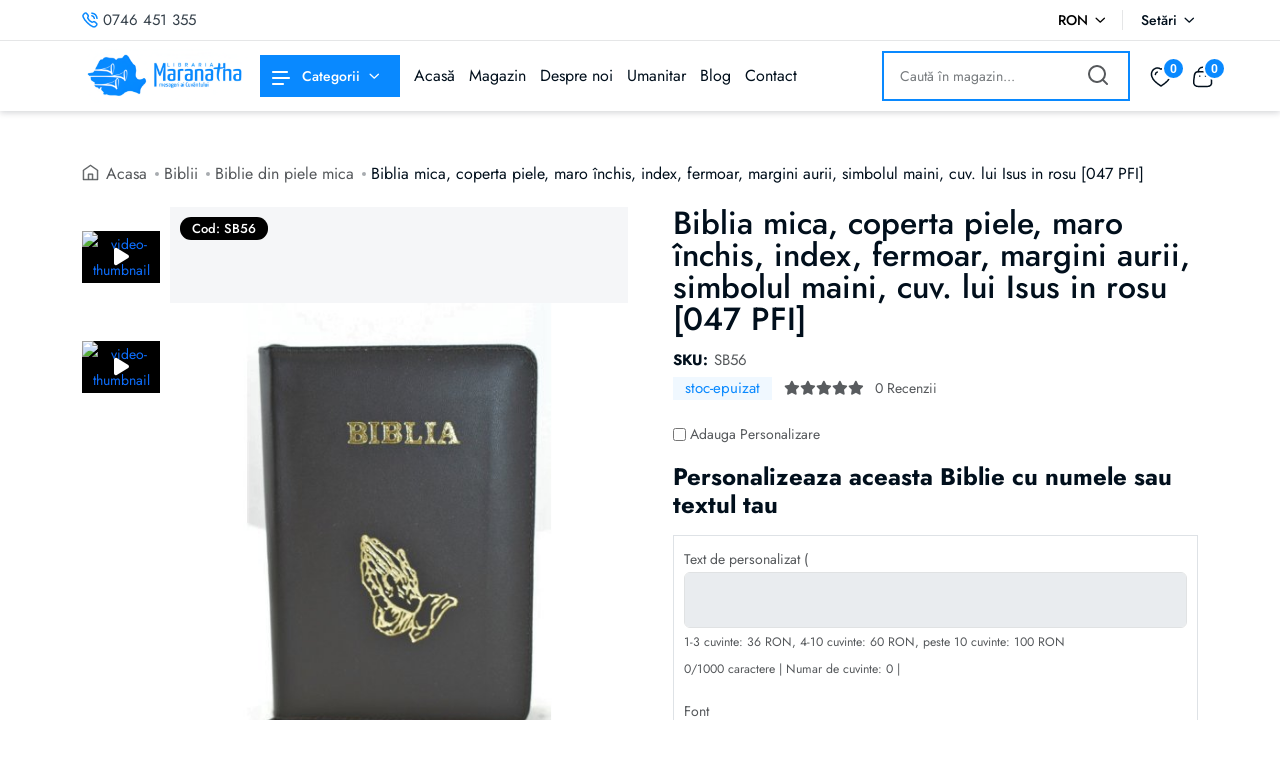

--- FILE ---
content_type: application/javascript; charset=UTF-8
request_url: https://www.librariamaranatha.ro/chunk-5IHKZOY2.js
body_size: 18899
content:
import{$ as u,$b as pt,$c as xt,A as b,Aa as Qe,B as P,Ba as f,Bb as rt,C as k,Ca as h,Da as Ge,Dc as K,Ea as Ze,F as We,Fa as T,G as ce,Ga as de,Ha as Ye,Hb as ot,I as qe,Ia as me,Ja as Y,K as O,Ka as F,L as a,N as C,O as H,P as pe,Pc as ft,Q as Ue,Qc as ht,Rc as Q,S as _,Sa as Je,Sc as Ce,Ta as Ke,Tc as gt,U as le,Ua as ue,Uc as vt,V as c,Va as Xe,Vc as Ct,W as se,Wb as at,Yb as ct,Z as r,Zc as W,_ as o,_b as V,aa as ee,ac as lt,ad as bt,ba as te,bc as st,bd as yt,c as je,cd as j,d as $,da as I,db as et,dc as fe,dd as St,e as ze,ea as y,eb as tt,ec as he,f as re,fa as d,fd as wt,g as A,ga as B,gc as ge,hc as dt,ic as mt,j as De,jc as q,k as X,kc as ve,l as L,la as E,lc as ut,ma as l,mc as ie,na as g,nc as _t,o as G,oa as w,qc as U,r as $e,s as Ae,sa as Pe,sb as it,sc as N,t as R,ta as ke,ua as Ee,ub as _e,v as Ne,vb as J,w as oe,wa as Z,wb as Te,x as ae,xa as M,yb as nt,z as x}from"./chunk-MFOPME7X.js";import{g as ne}from"./chunk-A43TDCY5.js";var Pt=(()=>{class t{static{this.\u0275fac=function(i){return new(i||t)}}static{this.\u0275cmp=H({type:t,selectors:[["app-order"]],standalone:!1,decls:110,vars:2,consts:[[3,"style_2"],["title","Track your order","subtitle","Track your order"],[1,"tp-order-area","pb-160"],[1,"container"],[1,"tp-order-inner"],[1,"row","gx-0"],[1,"col-lg-6"],["data-bg-color","#4F3D97",1,"tp-order-details",2,"background-color","rgb(79, 61, 151)"],[1,"tp-order-details-top","text-center","mb-70"],[1,"tp-order-details-icon"],["width","52","height","52","viewBox","0 0 52 52","fill","none","xmlns","http://www.w3.org/2000/svg"],["d","M46 26V51H6V26","stroke","currentColor","stroke-width","2","stroke-linecap","round","stroke-linejoin","round"],["d","M51 13.5H1V26H51V13.5Z","stroke","currentColor","stroke-width","2","stroke-linecap","round","stroke-linejoin","round"],["d","M26 51V13.5","stroke","currentColor","stroke-width","2","stroke-linecap","round","stroke-linejoin","round"],["d","M26 13.5H14.75C13.0924 13.5 11.5027 12.8415 10.3306 11.6694C9.15848 10.4973 8.5 8.9076 8.5 7.25C8.5 5.5924 9.15848 4.00269 10.3306 2.83058C11.5027 1.65848 13.0924 1 14.75 1C23.5 1 26 13.5 26 13.5Z","stroke","currentColor","stroke-width","2","stroke-linecap","round","stroke-linejoin","round"],["d","M26 13.5H37.25C38.9076 13.5 40.4973 12.8415 41.6694 11.6694C42.8415 10.4973 43.5 8.9076 43.5 7.25C43.5 5.5924 42.8415 4.00269 41.6694 2.83058C40.4973 1.65848 38.9076 1 37.25 1C28.5 1 26 13.5 26 13.5Z","stroke","currentColor","stroke-width","2","stroke-linecap","round","stroke-linejoin","round"],[1,"tp-order-details-content"],[1,"tp-order-details-title"],[1,"tp-order-details-item-wrapper"],[1,"row"],[1,"col-sm-6"],[1,"tp-order-details-item"],[1,"tp-order-info-wrapper"],[1,"tp-order-info-title"],[1,"tp-order-info-list"],[1,"tp-order-info-list-header"],[1,"tp-order-info-list-desc"],[1,"tp-order-info-list-subtotal"],[1,"tp-order-info-list-shipping"],[1,"tp-order-info-list-shipping-item","d-flex","flex-column","align-items-end"],["id","shipping_info","type","checkbox"],["for","shipping_info"],[1,"tp-order-info-list-total"],[3,"primary_style"]],template:function(i,n){i&1&&(u(0,"app-hope-header-two",0)(1,"app-breadcrumb-one",1),r(2,"section",2)(3,"div",3)(4,"div",4)(5,"div",5)(6,"div",6)(7,"div",7)(8,"div",8)(9,"div",9)(10,"span"),P(),r(11,"svg",10),u(12,"path",11)(13,"path",12)(14,"path",13)(15,"path",14)(16,"path",15),o()()(),k(),r(17,"div",16)(18,"h3",17),l(19,"Your Order Confirmed"),o(),r(20,"p"),l(21,"We will send you a shipping confirmation email as soon "),u(22,"br"),l(23," as your order ships"),o()()(),r(24,"div",18)(25,"div",19)(26,"div",20)(27,"div",21)(28,"h4"),l(29,"Order Date:"),o(),r(30,"p"),l(31,"April 10, 2023"),o()()(),r(32,"div",20)(33,"div",21)(34,"h4"),l(35,"Expected Delivery: "),o(),r(36,"p"),l(37,"April 16, 2023"),o()()(),r(38,"div",20)(39,"div",21)(40,"h4"),l(41,"Order Number:"),o(),r(42,"p"),l(43,"#9641"),o()()(),r(44,"div",20)(45,"div",21)(46,"h4"),l(47,"Payment Method:"),o(),r(48,"p"),l(49,"Credit Card"),o()()()()()()(),r(50,"div",6)(51,"div",22)(52,"h4",23),l(53,"Order Details"),o(),r(54,"div",24)(55,"ul")(56,"li",25)(57,"h4"),l(58,"Product"),o(),r(59,"h4"),l(60,"Total"),o()(),r(61,"li",26)(62,"p"),l(63,"Xiaomi Redmi Note 9 Global V. "),r(64,"span"),l(65," x 2"),o()(),r(66,"span"),l(67,"$274:00"),o()(),r(68,"li",26)(69,"p"),l(70,"Office Chair Multifun "),r(71,"span"),l(72," x 1"),o()(),r(73,"span"),l(74,"$74:00"),o()(),r(75,"li",26)(76,"p"),l(77,"Apple Watch Series 6 Stainless "),r(78,"span"),l(79," x 3"),o()(),r(80,"span"),l(81,"$362:00"),o()(),r(82,"li",26)(83,"p"),l(84,"Body Works Mens Collection "),r(85,"span"),l(86," x 1"),o()(),r(87,"span"),l(88,"$145:00"),o()(),r(89,"li",27)(90,"span"),l(91,"Subtotal"),o(),r(92,"span"),l(93,"$507.00"),o()(),r(94,"li",28)(95,"span"),l(96,"Shipping"),o(),r(97,"div",29)(98,"span"),u(99,"input",30),r(100,"label",31),l(101,"Flat rate: "),r(102,"span"),l(103,"$20.00"),o()()()()(),r(104,"li",32)(105,"span"),l(106,"Total"),o(),r(107,"span"),l(108,"$1,476.00"),o()()()()()()()()()(),u(109,"app-footer-one",33)),i&2&&(c("style_2",!0),a(109),c("primary_style",!0))},dependencies:[N,K,W],encapsulation:2})}}return t})();var kt=(()=>{class t{constructor(e,i,n){this.requests=e,this.platformId=i,this.transferState=n,this.countriesResponseSubject=new $(null),this.countriesResponse$=this.countriesResponseSubject.asObservable().pipe(X(p=>p!==null)),this.countiesResponseSubject=new $(null),this.countiesResponse$=this.countiesResponseSubject.asObservable().pipe(X(p=>p!==null)),this.billingLocalitiesResponseSubject=new $(null),this.billingLocalitiesResponse$=this.billingLocalitiesResponseSubject.asObservable().pipe(X(p=>p!==null)),this.deliveryLocalitiesResponseSubject=new $(null),this.deliveryLocalitiesResponse$=this.deliveryLocalitiesResponseSubject.asObservable().pipe(X(p=>p!==null)),this.carriersResponseSubject=new $(null),this.carriersResponse$=this.carriersResponseSubject.asObservable(),this.glsSubject=new $(null),this.gls$=this.glsSubject.asObservable(),this.carrierLocationsSubject=new $(null),this.carrierLocations$=this.carrierLocationsSubject.asObservable(),this.isBrowser=!1,this.isBrowser=ue(this.platformId)}getAllCarrierCountries(){let e="carrier-countries";if(this.transferState.hasKey(e)){let i=this.transferState.get(e,[]);return this.transferState.remove(e),this.countriesResponseSubject.next(i),re(i)}return this.requests.get("/carrier-countries/list").pipe(R(i=>{Xe(this.platformId)&&this.transferState.set(e,i),this.countriesResponseSubject.next(i)}),L(i=>(console.error("Error retrieving carrier countries:",i),this.countriesResponseSubject.next(null),A(()=>i))))}getAllCarrierCounties(){return this.requests.get("/carrier-countries/counties").pipe(R(e=>{let i=e.data?e.data:[];this.countiesResponseSubject.next(i)}),L(e=>(console.error("Error retrieving counties:",e),this.countiesResponseSubject.next(null),A(()=>e))))}getLocalitiesForCounty(e,i){return this.requests.post(`/carrier-countries/counties/${e}/localities`,{}).pipe(R(n=>{let p=n.localities?n.localities:[];i=="billing_address"?this.billingLocalitiesResponseSubject.next(p):this.deliveryLocalitiesResponseSubject.next(p)}),L(n=>(console.error("Error retrieving localities:",n),i=="billing_address"?this.billingLocalitiesResponseSubject.next(null):this.deliveryLocalitiesResponseSubject.next(null),A(()=>n))))}getCarriers(e,i,n,p){let m={products:i,payment_method:n,productsTotalPrice:p};return this.requests.post(`/carrier-countries/${e}/carriers`,m).pipe(R(v=>{this.carriersResponseSubject.next(v)}),L(v=>(console.error("Error retrieving carrier countries:",v),this.carriersResponseSubject.next(null),A(()=>v))))}testGlsFunctionality(){return this.isBrowser?this.requests.getBlob("/mygls/print-labels").pipe(R(e=>{let i=URL.createObjectURL(e);window.open(i);let n=document.createElement("a");n.href=i,n.download="label.pdf",n.click(),this.glsSubject.next(e)}),L(e=>(console.error("Error testing GLS functionality:",e),this.glsSubject.next(null),A(()=>e)))):A(()=>new Error("GLS test not supported on server."))}getCarrierLocations(e,i){return this.requests.get(`/carriers/${e}/countries/${i}/locations`,{params:{carrier_id:e,country_id:i}}).pipe(R(n=>{this.carrierLocationsSubject.next(n)}),L(n=>(console.error("Error retrieving carrier locations:",n),this.carrierLocationsSubject.next(null),A(()=>n))))}static{this.\u0275fac=function(i){return new(i||t)(ae(fe),ae(ce),ae(qe))}}static{this.\u0275prov=Ne({token:t,factory:t.\u0275fac,providedIn:"root"})}}return t})();var Et=(()=>{class t{constructor(e){this.el=e,this.regex=/^\d*$/}onInputChange(e){let i=this.el.nativeElement,n=i.value;this.regex.test(n)||(i.value=n.slice(0,-1),i.dispatchEvent(new Event("input")))}static{this.\u0275fac=function(i){return new(i||t)(C(We))}}static{this.\u0275dir=Ue({type:t,selectors:[["","inputInteger",""]],hostBindings:function(i,n){i&1&&y("input",function(m){return n.onInputChange(m)})}})}}return t})();var Se=t=>["/",t];function At(t,s){t&1&&(r(0,"div",9)(1,"h3"),l(2),f(3,"translate"),o(),r(4,"a",10),l(5),f(6,"translate"),o()()),t&2&&(a(2),g(h(3,2,"NO_ITEMS_FOUND")),a(3),g(h(6,4,"CONTINUE_SHOPPING")))}function Nt(t,s){if(t&1&&(r(0,"a",56),u(1,"img",57),o()),t&2){let e=d().$implicit;c("routerLink",M(4,Se,e.url_path)),a(),c("src",e.thumbnail_url,O)("alt",e.name)("title",e.name)}}function Wt(t,s){if(t&1&&u(0,"img",57),t&2){let e=d().$implicit;c("src",e.thumbnail_url,O)("alt",e.name)("title",e.name)}}function qt(t,s){if(t&1&&(r(0,"a",58),l(1),o()),t&2){let e=d().$implicit;c("routerLink",M(2,Se,e.url_path)),a(),g(e.name)}}function Ut(t,s){if(t&1&&(r(0,"span",59),l(1),o()),t&2){let e=d().$implicit;a(),g(e.name)}}function Qt(t,s){t&1&&(r(0,"span"),l(1,";"),o())}function Gt(t,s){if(t&1&&(r(0,"span"),u(1,"app-dynamic-form-builder",63),_(2,Qt,2,0,"span",41),o()),t&2){let e=s.$implicit,i=s.index,n=d(2).$implicit,p=d().$implicit;a(),c("field",e)("canBeCompleted",!1)("edit",!1)("column",p),a(),c("ngIf",i<n.children.length-1)}}function Zt(t,s){if(t&1&&(r(0,"span"),l(1," ("),u(2,"app-dynamic-form-builder",62),l(3,"; "),_(4,Gt,3,5,"span",17),l(5,"); "),o()),t&2){let e=d().$implicit,i=d().$implicit;a(2),c("field",e)("edit",!1)("canBeCompleted",!1)("column",i),a(2),c("ngForOf",e.children)}}function Yt(t,s){if(t&1&&(r(0,"span"),u(1,"app-dynamic-form-builder",62),l(2,"; "),o()),t&2){let e=d().$implicit,i=d().$implicit;a(),c("field",e)("edit",!1)("canBeCompleted",!1)("column",i)}}function Jt(t,s){if(t&1&&(r(0,"span"),_(1,Zt,6,5,"span",41)(2,Yt,3,4,"span",41),o()),t&2){let e=s.$implicit;a(),c("ngIf",e.hasMultipleInputs),a(),c("ngIf",!e.hasMultipleInputs)}}function Kt(t,s){if(t&1&&(r(0,"span"),_(1,Jt,3,2,"span",17),o()),t&2){let e=s.$implicit,i=d(7);a(),c("ngForOf",i.getFilteredInputs(e.inputs))}}function Xt(t,s){if(t&1&&(r(0,"span"),_(1,Kt,2,1,"span",17),o()),t&2){let e=s.$implicit;a(),c("ngForOf",e.columns)}}function ei(t,s){if(t&1&&(r(0,"span"),_(1,Xt,2,1,"span",17),o()),t&2){let e=s.$implicit;a(),c("ngForOf",e.rows)}}function ti(t,s){if(t&1&&(r(0,"span"),l(1," ( "),_(2,ei,2,1,"span",17),l(3," ) "),o()),t&2){let e=d(2).$implicit;a(2),c("ngForOf",e.personalization_form.sections)}}function ii(t,s){if(t&1){let e=I();r(0,"div",60)(1,"button",61),y("click",function(){x(e);let n=d().$implicit,p=d(2);return b(p.openModal(n))}),l(2),f(3,"translate"),o(),_(4,ti,4,1,"span",41),o()}if(t&2){let e=d().$implicit;a(2),g(h(3,2,"PERSONALIZATION")),a(2),c("ngIf",e.has_personalization)}}function ni(t,s){if(t&1&&(r(0,"div",64),l(1),o()),t&2){let e=d().$implicit;a(),w(" ",e.errorMessage," ")}}function ri(t,s){if(t&1&&(r(0,"span"),l(1),f(2,"currencyConvert"),o()),t&2){let e=d().$implicit;a(),g(h(2,1,e.special_price))}}function oi(t,s){if(t&1&&(r(0,"span"),l(1),f(2,"currencyConvert"),o()),t&2){let e=d().$implicit;a(),g(h(2,1,e.selling_price))}}function ai(t,s){if(t&1&&(r(0,"div",65),l(1),f(2,"currencyConvert"),o()),t&2){let e=d().$implicit;a(),w(" + ",h(2,1,e.personalization_price)," personalizare ")}}function ci(t,s){if(t&1){let e=I();r(0,"tr")(1,"td",34),_(2,Nt,2,6,"a",35)(3,Wt,1,3,"ng-template",null,0,T),o(),r(5,"td",36),_(6,qt,2,4,"a",37)(7,Ut,2,1,"ng-template",null,1,T)(9,ii,5,4,"div",38)(10,ni,2,1,"div",39),o(),r(11,"td",40),_(12,ri,3,3,"span",41)(13,oi,3,3,"span",41)(14,ai,3,3,"div",42),o(),r(15,"td",43)(16,"div",44)(17,"span",45),y("click",function(){let n=x(e),p=n.$implicit,m=n.index,v=d(2);return b(v.decrementQuantity(p,m))}),P(),r(18,"svg",46),u(19,"path",47),o()(),k(),r(20,"input",48),Ee("ngModelChange",function(n){let p=x(e).$implicit;return ke(p.orderQuantity,n)||(p.orderQuantity=n),b(n)}),y("blur",function(){let n=x(e).$implicit,p=d(2);return b(p.onQuantityBlur(n))})("ngModelChange",function(){let n=x(e),p=n.$implicit,m=n.index,v=d(2);return b(v.verifyQuantity(p,m))}),o(),r(21,"span",49),y("click",function(){let n=x(e),p=n.$implicit,m=n.index,v=d(2);return b(v.incrementQuantity(p,m))}),P(),r(22,"svg",50),u(23,"path",51)(24,"path",52),o()()()(),k(),r(25,"td",53)(26,"button",54),y("click",function(){let n=x(e),p=n.$implicit,m=n.index,v=d(2);return b(v.removeCartProduct(p,m))}),P(),r(27,"svg",50),u(28,"path",55),o(),l(29,"\xA0 "),k(),r(30,"span"),l(31),f(32,"translate"),o()()()()}if(t&2){let e=s.$implicit,i=E(4),n=E(8);a(2),c("ngIf",e.url_path)("ngIfElse",i),a(4),c("ngIf",e.url_path)("ngIfElse",n),a(3),c("ngIf",e.personalization_form),a(),c("ngIf",e.errorMessage),a(2),c("ngIf",e.special_price>0||e.special_price!=null),a(),c("ngIf",e.special_price==0||e.special_price==null),a(),c("ngIf",e.personalization_price),a(6),c("value",e.orderQuantity),Pe("ngModel",e.orderQuantity),a(11),g(h(32,12,"REMOVE"))}}function pi(t,s){if(t&1&&(r(0,"a",56),u(1,"img",85),o()),t&2){let e=d().$implicit;c("routerLink",M(4,Se,e.url_path)),a(),c("src",e.thumbnail_url,O)("alt",e.name)("title",e.name)}}function li(t,s){if(t&1&&u(0,"img",85),t&2){let e=d().$implicit;c("src",e.thumbnail_url,O)("alt",e.name)("title",e.name)}}function si(t,s){if(t&1&&(r(0,"a",58),l(1),o()),t&2){let e=d().$implicit;c("routerLink",M(2,Se,e.url_path)),a(),g(e.name)}}function di(t,s){if(t&1&&(r(0,"span",59),l(1),o()),t&2){let e=d().$implicit;a(),g(e.name)}}function mi(t,s){t&1&&(r(0,"span"),l(1,";"),o())}function ui(t,s){if(t&1&&(r(0,"span"),u(1,"app-dynamic-form-builder",63),_(2,mi,2,0,"span",41),o()),t&2){let e=s.$implicit,i=s.index,n=d(2).$implicit,p=d().$implicit;a(),c("field",e)("canBeCompleted",!1)("edit",!1)("column",p),a(),c("ngIf",i<n.children.length-1)}}function _i(t,s){if(t&1&&(r(0,"span"),l(1," ("),u(2,"app-dynamic-form-builder",62),l(3,"; "),_(4,ui,3,5,"span",17),l(5,"); "),o()),t&2){let e=d().$implicit,i=d().$implicit;a(2),c("field",e)("edit",!1)("canBeCompleted",!1)("column",i),a(2),c("ngForOf",e.children)}}function fi(t,s){if(t&1&&(r(0,"span"),u(1,"app-dynamic-form-builder",62),l(2,"; "),o()),t&2){let e=d().$implicit,i=d().$implicit;a(),c("field",e)("edit",!1)("canBeCompleted",!1)("column",i)}}function hi(t,s){if(t&1&&(r(0,"span"),_(1,_i,6,5,"span",41)(2,fi,3,4,"span",41),o()),t&2){let e=s.$implicit;a(),c("ngIf",e.hasMultipleInputs),a(),c("ngIf",!e.hasMultipleInputs)}}function gi(t,s){if(t&1&&(r(0,"span"),_(1,hi,3,2,"span",17),o()),t&2){let e=s.$implicit,i=d(7);a(),c("ngForOf",i.getFilteredInputs(e.inputs))}}function vi(t,s){if(t&1&&(r(0,"span"),_(1,gi,2,1,"span",17),o()),t&2){let e=s.$implicit;a(),c("ngForOf",e.columns)}}function Ci(t,s){if(t&1&&(r(0,"span"),_(1,vi,2,1,"span",17),o()),t&2){let e=s.$implicit;a(),c("ngForOf",e.rows)}}function xi(t,s){if(t&1&&(r(0,"div",89)(1,"small"),_(2,Ci,2,1,"span",17),o()()),t&2){let e=d(2).$implicit;a(2),c("ngForOf",e.personalization_form.sections)}}function bi(t,s){if(t&1){let e=I();r(0,"div",86)(1,"button",87),y("click",function(){x(e);let n=d().$implicit,p=d(2);return b(p.openModal(n))}),l(2),f(3,"translate"),o(),_(4,xi,3,1,"div",88),o()}if(t&2){let e=d().$implicit;a(2),g(h(3,2,"PERSONALIZATION")),a(2),c("ngIf",e.has_personalization)}}function yi(t,s){if(t&1&&(r(0,"div",90),l(1),o()),t&2){let e=d().$implicit;a(),w(" ",e.errorMessage," ")}}function Si(t,s){if(t&1&&(r(0,"span"),l(1),f(2,"currencyConvert"),o()),t&2){let e=d().$implicit;a(),g(h(2,1,e.special_price))}}function wi(t,s){if(t&1&&(r(0,"span"),l(1),f(2,"currencyConvert"),o()),t&2){let e=d().$implicit;a(),g(h(2,1,e.selling_price))}}function Ii(t,s){if(t&1&&(r(0,"div",65),l(1),f(2,"currencyConvert"),o()),t&2){let e=d().$implicit;a(),w(" + ",h(2,1,e.personalization_price)," personalizare ")}}function Pi(t,s){if(t&1){let e=I();r(0,"div",66)(1,"div",67)(2,"div",11)(3,"div",68),_(4,pi,2,6,"a",35)(5,li,1,3,"ng-template",null,0,T),o(),r(7,"div",69)(8,"div",70)(9,"h6",71),_(10,si,2,4,"a",37)(11,di,2,1,"ng-template",null,1,T)(13,bi,5,4,"div",72)(14,yi,2,1,"div",73),o()()(),r(15,"div",74)(16,"div",75)(17,"button",76),y("click",function(){let n=x(e),p=n.$implicit,m=n.index,v=d(2);return b(v.removeCartProduct(p,m))}),P(),r(18,"svg",50),u(19,"path",55),o()()()()(),k(),r(20,"div",77)(21,"div",68)(22,"div",78)(23,"div"),l(24),f(25,"translate"),o(),r(26,"div",79)(27,"span",80),y("click",function(){let n=x(e),p=n.$implicit,m=n.index,v=d(2);return b(v.decrementQuantity(p,m))}),P(),r(28,"svg",46),u(29,"path",47),o()(),k(),r(30,"input",81),Ee("ngModelChange",function(n){let p=x(e).$implicit;return ke(p.orderQuantity,n)||(p.orderQuantity=n),b(n)}),y("blur",function(){let n=x(e).$implicit,p=d(2);return b(p.onQuantityBlur(n))})("ngModelChange",function(){let n=x(e),p=n.$implicit,m=n.index,v=d(2);return b(v.verifyQuantity(p,m))}),o(),r(31,"span",82),y("click",function(){let n=x(e),p=n.$implicit,m=n.index,v=d(2);return b(v.incrementQuantity(p,m))}),P(),r(32,"svg",50),u(33,"path",51)(34,"path",52),o()()()()(),k(),r(35,"div",83)(36,"div",84)(37,"div"),l(38),f(39,"translate"),_(40,Si,3,3,"span",41)(41,wi,3,3,"span",41)(42,Ii,3,3,"div",42),o()()()()()()}if(t&2){let e=s.$implicit,i=E(6),n=E(12);a(4),c("ngIf",e.url_path)("ngIfElse",i),a(6),c("ngIf",e.url_path)("ngIfElse",n),a(3),c("ngIf",e.personalization_form),a(),c("ngIf",e.errorMessage),a(10),w(" ",h(25,13,"QUANTITY")," "),a(6),c("value",e.orderQuantity),Pe("ngModel",e.orderQuantity),a(8),w(" ",h(39,15,"PRICE"),":\xA0 "),a(2),c("ngIf",e.special_price>0||e.special_price!=null),a(),c("ngIf",e.special_price==0||e.special_price==null),a(),c("ngIf",e.personalization_price)}}function ki(t,s){if(t&1){let e=I();r(0,"button",99),y("click",function(){x(e);let n=d(3);return b(n.toggleHumanitarianText())}),l(1),o()}if(t&2){let e=d(3);a(),w(" ",e.isHumanitarianTextExpanded?"Vezi mai putin...":"Vezi mai mult..."," ")}}function Ei(t,s){if(t&1&&(r(0,"div",11)(1,"div",91)(2,"div",92)(3,"div",93)(4,"div",94),u(5,"img",95),o(),r(6,"div",96)(7,"h5",97),l(8),o(),r(9,"p"),l(10),f(11,"slice"),o(),_(12,ki,2,1,"button",98),o()()()()()),t&2){let e=d(2);a(5),c("src",e.humanitarianCase.thumbnail,O),le("alt",(e.humanitarianCase==null?null:e.humanitarianCase.case_title)||(e.humanitarianCase==null?null:e.humanitarianCase.beneficiary_name)||"Caz umanitar"),a(3),g(e.humanitarianCase.case_title),a(2),w(" ",!e.isHumanitarianTextExpanded&&((e.humanitarianCase.cart_short_summary==null?null:e.humanitarianCase.cart_short_summary.length)||0)>250?Ze(11,5,e.humanitarianCase.cart_short_summary,0,250)+"...":e.humanitarianCase.cart_short_summary," "),a(2),c("ngIf",((e.humanitarianCase.cart_short_summary==null?null:e.humanitarianCase.cart_short_summary.length)||0)>250)}}function Ti(t,s){if(t&1){let e=I();r(0,"div",106)(1,"input",107),y("change",function(){let n=x(e).$implicit,p=d(3);return b(p.onCarrierChange(n))}),o(),r(2,"label",108),l(3),r(4,"span"),l(5),f(6,"currencyConvert"),o()()()}if(t&2){let e=s.$implicit,i=s.index;a(),c("id","shipping_"+i),a(),c("for","shipping_"+i),a(),w(" ",e.name,": "),a(2),g(h(6,4,e.price.toFixed(2)))}}function Oi(t,s){if(t&1&&(r(0,"div",100)(1,"h4",101),l(2),f(3,"translate"),o(),r(4,"div",102),_(5,Ti,7,6,"div",103),o(),r(6,"div",104),u(7,"i",105),l(8," Preturi estimative in functie de ultima adresa de livrare. "),o()()),t&2){let e=d(2);a(2),g(h(3,2,"SHIPPING")),a(3),c("ngForOf",e.carriers)}}function Mi(t,s){if(t&1){let e=I();r(0,"div",11)(1,"div",12)(2,"div",13)(3,"table")(4,"thead")(5,"tr")(6,"th",14),l(7),f(8,"translate"),o(),r(9,"th",15),l(10),f(11,"translate"),o(),r(12,"th",16),l(13),f(14,"translate"),o(),u(15,"th"),o()(),r(16,"tbody"),_(17,ci,33,14,"tr",17),o()()(),r(18,"div",18),_(19,Pi,43,17,"div",19),o(),r(20,"div",20)(21,"div",21)(22,"div",22)(23,"div",23)(24,"button",24),y("click",function(){x(e);let n=d();return b(n.cartService.clear_cart())}),l(25),f(26,"translate"),o()()()()(),_(27,Ei,13,9,"div",7),o(),r(28,"div",25)(29,"div",26)(30,"div",27)(31,"span",28),l(32),f(33,"translate"),o(),r(34,"span",29),l(35),f(36,"currencyConvert"),o()(),_(37,Oi,9,4,"div",30),r(38,"div",31)(39,"span"),l(40),f(41,"translate"),o(),r(42,"span"),l(43),o()(),r(44,"div",32)(45,"a",33),l(46),f(47,"translate"),o()()()()()}if(t&2){let e=d();a(7),g(h(8,13,"PRODUCT")),a(3),g(h(11,15,"PRICE")),a(3),g(h(14,17,"QUANTITY")),a(4),c("ngForOf",e.cartService.getCartProducts()),a(2),c("ngForOf",e.cartService.getCartProducts()),a(6),g(h(26,19,"CLEAR_CART")),a(2),c("ngIf",!e.loadingHumanitarianCase&&e.humanitarianCase&&e.humanitarianCase.show_in_cart),a(5),g(h(33,21,"SUBTOTAL")),a(3),w(" ",h(36,23,e.cartService.totalPriceQuantity().total)," "),a(2),c("ngIf",e.carriers.length>0),a(3),g(h(41,25,"TOTAL")),a(3),w(" ",e.getCartTotalLabel()," "),a(3),g(h(47,27,"PROCEED_TO_CHECKOUT"))}}var Tt=(()=>{class t{constructor(e,i,n,p,m,v,S,D,Ie,Rt,Bt,Vt){this.cartService=e,this.modalService=i,this.requestsService=n,this.translatePipe=p,this.authService=m,this.carrierCountryService=v,this.localStorageService=S,this.cdr=D,this.gtm=Ie,this.currencyService=Rt,this.fbPixel=Bt,this.humanitarianCaseService=Vt,this.couponCode="",this.shipCost=0,this.client=null,this.deliveryAddresses=[],this.carriers=[],this.partialClientOrder={country:{id:null,name:""},payment_method:"",carriers:[],selected_carrier:{id:null,name:"",shippingCost:null}},this.humanitarianCase=null,this.loadingHumanitarianCase=!1,this.isHumanitarianTextExpanded=!1,this.destroy$=new je}ngOnInit(){return ne(this,null,function*(){let i=this.cartService.getCartProducts().map(S=>{let D=(S.special_price?+S.special_price:+S.selling_price)+(S.personalization_price?+S.personalization_price:0);return{item_id:String(S.id),item_name:S.name,item_category:S.category,item_category2:S.subcategory,price:this.currencyService.convert(D),quantity:S.orderQuantity??1}}),n=this.cartService.totalPriceQuantity().total,p=this.currencyService.convert(n);this.gtm.ecommerceEvent("view_cart",{currency:this.currencyService.activeCurrency||"RON",value:p,items:i});let m=i.map(S=>({id:String(S.item_id),quantity:Number(S.quantity||1),item_price:Number(S.price||0)}));this.fbPixel.trackCustom("ViewCart",{content_ids:m.map(S=>S.id),contents:m,value:p,currency:this.currencyService.activeCurrency||"RON",content_type:"product"});let v=yield this.checkProductStock();v&&v.length!=0&&this.showProductsOutOfStock(v),De([this.authService.client$]).pipe(Ae(this.destroy$),R(([S])=>{S&&this.loadCarriersFromClientData(S)}),L(S=>(console.error("[PROFILE] Error fetching profile:",S),ze))).subscribe(),this.loadHumanitarianCase()})}formatRon(e){return`${this.currencyService.convert(e,"RON","RON").toFixed(2)} LEI`}formatAmountWithRon(e){let i=this.currencyService.activeCurrency||"RON",n=this.currencyService.convert(e,"RON",i),p=i==="RON"?`${n.toFixed(2)} LEI`:`${n.toFixed(2)} ${i}`,m=this.formatRon(e);return i==="RON"?m:`${p} (${m})`}getCartTotalLabel(){let i=this.cartService.totalPriceQuantity().total+(this.shipCost||0);return this.formatAmountWithRon(i)}loadHumanitarianCase(){this.loadingHumanitarianCase=!0,this.humanitarianCaseService.getFirstActiveHumanitarianCase().subscribe({next:e=>{e?.data&&(this.humanitarianCase=e.data),this.loadingHumanitarianCase=!1,this.cdr.detectChanges()},error:e=>{this.loadingHumanitarianCase=!1,this.cdr.detectChanges(),console.error("Humanitarian error:",e)}})}toggleHumanitarianText(){this.isHumanitarianTextExpanded=!this.isHumanitarianTextExpanded}loadCarriersFromClientData(e){if(!e){console.log("[PROFILE] Missing client, skipping.");return}this.client=e;let i=this.client?.addresses??[];if(this.deliveryAddresses=i.filter(n=>n.address_type==="delivery")||[],this.deliveryAddresses.length>0){this.deliveryAddresses.sort((D,Ie)=>Ie.id-D.id);let n=this.deliveryAddresses[0],m=this.cartService.getCartProducts().map(D=>({product_id:D.id,required_quantity:D.orderQuantity})),S=(n.country||"").toLowerCase()==="romania"?"Ramburs":"Card";this.partialClientOrder={country:{id:n.country_id,name:n.country},payment_method:S,carriers:[],selected_carrier:{id:null,name:"",shippingCost:null}},this.savePartialOrder(),this.getCarriers(n.country_id,m,S,this.cartService.totalPriceQuantity().total)}}savePartialOrder(){this.cartService.setPartialOrder(this.partialClientOrder)}getCarriers(e,i,n,p){this.carrierCountryService.getCarriers(e,i,n,p).subscribe(m=>{m&&(this.carriers=m.data.carriers,this.partialClientOrder.carriers=this.carriers,this.savePartialOrder())})}handleCouponSubmit(){console.log(this.couponCode),this.couponCode&&(this.couponCode="")}handleShippingCost(e){e==="free"?this.shipCost=0:this.shipCost=e}getFilteredInputs(e){return e?e.filter(i=>this.hasValueOrValidChildren(i)):[]}hasValueOrValidChildren(e){return e.value!==null&&e.value!==void 0?!0:e.children&&Array.isArray(e.children)?e.children.some(i=>this.hasValueOrValidChildren(i)):!1}openModal(e){let i={title:"Personalizare",personalization_form:JSON.parse(JSON.stringify(e.personalization_form)),product:JSON.parse(JSON.stringify(e))},n=this.modalService.openModal(j,i);n&&n.instance.onClose.pipe(G(1)).subscribe(p=>{this.modalService.emitModalResponse(p),p&&(e.personalization_form=p.personalization_form,e.personalization_required?e.has_personalization=!0:e.has_personalization=p.has_personalization,e.has_personalization?e.personalization_price=this.calculatePersonalizationPrice(e.personalization_form):e.personalization_price=0,this.cartService.persistCart())})}verifyQuantity(e,i){this.cartService.verifyQuantity(e,i),this.checkProductErrors(e)}onQuantityBlur(e){e.orderQuantity||(e.orderQuantity=1,this.checkProductErrors(e))}checkProductStock(){return new Promise(e=>{let i=this.cartService.getCartProducts(),n=[];i.forEach(p=>{p.errorMessage=null,p.errorObject=null;let m=n.find(v=>v.id==p.id);m?m.requested_quantity+=p.orderQuantity:n.push({id:p.id,requested_quantity:p.orderQuantity})}),this.requestsService.post("/client-order/check-products-stock",{items:n}).subscribe(p=>{e(p)},p=>{console.log(p),e(null)})})}showProductsOutOfStock(e){let i=this.cartService.getCartProducts();e.forEach(n=>{i.filter(m=>m.id==n.id).forEach(m=>{n.available_stock==0?m.errorMessage=this.translatePipe.transform("NO_QTY_AVAILABLE"):(m.errorMessage=`${this.translatePipe.transform("NR_PROD_AVAILABLE")} ${n.available_stock} ${this.translatePipe.transform("PIECES")}`,m.orderQuantity=n.available_stock,this.cartService.persistCart()),m.errorObject=n})}),this.localStorageService.setItem("cart_products",JSON.stringify(i))}checkProductErrors(e){e.errorObject&&(e.errorObject.available_stock<e.orderQuantity?e.errorMessage=`${this.translatePipe.transform("NR_PROD_AVAILABLE")} ${e.errorObject.available_stock} ${this.translatePipe.transform("PIECES")}`:e.errorMessage=null),this.cartService.storeInLocalStorage()}incrementQuantity(e,i){return ne(this,null,function*(){this.cartService.quantityIncrement(e,i);let n=yield this.checkProductStock();n&&n.length!==0&&this.showProductsOutOfStock(n),this.client&&this.loadCarriersFromClientData(this.client)})}decrementQuantity(e,i){return ne(this,null,function*(){this.cartService.quantityDecrement(e,i);let n=yield this.checkProductStock();n&&n.length!==0&&this.showProductsOutOfStock(n),this.client&&this.loadCarriersFromClientData(this.client)})}removeCartProduct(e,i){this.cartService.removeCartProduct(e,i),this.checkProductErrors(e),this.client&&this.loadCarriersFromClientData(this.client)}onCarrierChange(e){this.shipCost=e.price,this.partialClientOrder.selected_carrier={id:e.id,name:e.name,shippingCost:e.price},this.savePartialOrder()}ngOnDestroy(){this.destroy$.next(),this.destroy$.complete()}calculatePersonalizationPrice(e){let i=0;return e.sections.forEach(n=>{n.rows.forEach(p=>{p.columns.forEach(m=>{m.inputs.forEach(v=>{v.additionalCost!=null&&(i+=v.additionalCost)})})})}),i}static{this.\u0275fac=function(i){return new(i||t)(C(q),C(Q),C(fe),C(V),C(st),C(kt),C(pt),C(de),C(ge),C(dt),C(mt),C(ht))}}static{this.\u0275cmp=H({type:t,selectors:[["app-hope-cart"]],standalone:!1,decls:9,vars:11,consts:[["noSlugCartImgLink",""],["noSlugCartTitleLink",""],[3,"style_2"],[3,"title","subtitle","breadcrumbUp"],[1,"tp-cart-area","pb-40"],[1,"container"],["class","text-center pt-25",4,"ngIf"],["class","row",4,"ngIf"],[3,"primary_style"],[1,"text-center","pt-25"],["routerLink","/biblii.html",1,"tp-cart-checkout-btn","mt-20",2,"display","inline-block"],[1,"row"],[1,"col-xl-9","col-lg-8"],[1,"tp-cart-list","mb-25","mr-30","d-xl-block","d-none"],["colspan","2",1,"tp-cart-header-product"],[1,"tp-cart-header-price"],[1,"tp-cart-header-quantity"],[4,"ngFor","ngForOf"],[1,"tp-cart-list","mb-25","d-xl-none","d-lg-block"],["class","card mb-3 shadow-sm border-0",4,"ngFor","ngForOf"],[1,"tp-cart-bottom","mr-30"],[1,"row","align-items-end"],[1,"col-xl-12","col-md-4"],[1,"tp-cart-update","text-md-end"],["type","button",1,"tp-cart-update-btn",3,"click"],[1,"col-xl-3","col-lg-4","col-md-6"],[1,"hope-tp-cart-checkout-wrapper"],[1,"tp-cart-checkout-top","d-flex","align-items-center","justify-content-between"],[1,"tp-cart-checkout-top-title"],[1,"tp-cart-checkout-top-price"],["class","tp-cart-checkout-shipping",4,"ngIf"],[1,"tp-cart-checkout-total","d-flex","align-items-center","justify-content-between"],[1,"tp-cart-checkout-proceed"],["routerLink","/pages/checkout",1,"tp-cart-checkout-btn","w-100","text-center","checkout-button"],[1,"tp-cart-img"],["style","background-color: #F2F3F5; display: block;",3,"routerLink",4,"ngIf","ngIfElse"],[1,"tp-cart-title"],["style","display: block; text-align:start;",3,"routerLink",4,"ngIf","ngIfElse"],["style","margin-left: 20px; max-width: 90%","class","truncate-multiple-rows-cart",4,"ngIf"],["class","alert alert-danger mt-2 px-2 py-1 me-3","style","margin-left: 20px;",4,"ngIf"],[1,"tp-cart-price"],[4,"ngIf"],["class","text-primary",4,"ngIf"],[1,"tp-cart-quantity"],[1,"tp-product-quantity","mt-10","mb-10"],[1,"tp-cart-minus",3,"click"],["width","10","height","2","viewBox","0 0 10 2","fill","none","xmlns","http://www.w3.org/2000/svg"],["d","M1 1H9","stroke","currentColor","stroke-width","1.5","stroke-linecap","round","stroke-linejoin","round"],["type","text","inputInteger","",1,"tp-cart-input",3,"ngModelChange","blur","value","ngModel"],[1,"tp-cart-plus",3,"click"],["width","10","height","10","viewBox","0 0 10 10","fill","none","xmlns","http://www.w3.org/2000/svg"],["d","M5 1V9","stroke","currentColor","stroke-width","1.5","stroke-linecap","round","stroke-linejoin","round"],["d","M1 5H9","stroke","currentColor","stroke-width","1.5","stroke-linecap","round","stroke-linejoin","round"],[1,"tp-cart-action"],[1,"tp-cart-action-btn",3,"click"],["fill-rule","evenodd","clip-rule","evenodd","d","M9.53033 1.53033C9.82322 1.23744 9.82322 0.762563 9.53033 0.46967C9.23744 0.176777 8.76256 0.176777 8.46967 0.46967L5 3.93934L1.53033 0.46967C1.23744 0.176777 0.762563 0.176777 0.46967 0.46967C0.176777 0.762563 0.176777 1.23744 0.46967 1.53033L3.93934 5L0.46967 8.46967C0.176777 8.76256 0.176777 9.23744 0.46967 9.53033C0.762563 9.82322 1.23744 9.82322 1.53033 9.53033L5 6.06066L8.46967 9.53033C8.76256 9.82322 9.23744 9.82322 9.53033 9.53033C9.82322 9.23744 9.82322 8.76256 9.53033 8.46967L6.06066 5L9.53033 1.53033Z","fill","currentColor"],[2,"background-color","#F2F3F5","display","block",3,"routerLink"],["loading","lazy",3,"src","alt","title"],[2,"display","block","text-align","start",3,"routerLink"],[2,"display","block","text-align","start"],[1,"truncate-multiple-rows-cart",2,"margin-left","20px","max-width","90%"],["type","button",1,"tp-cart-update-btn",2,"padding","0px 8px","font-size","14px",3,"click"],[3,"field","edit","canBeCompleted","column"],[3,"field","canBeCompleted","edit","column"],[1,"alert","alert-danger","mt-2","px-2","py-1","me-3",2,"margin-left","20px"],[1,"text-primary"],[1,"card","mb-3","shadow-sm","border-0"],[1,"card-body"],[1,"col-3"],[1,"col-8"],[1,"d-flex","align-items-center","h-100"],[1,"card-title","w-100"],["style","max-width: 90%","class","truncate-multiple-rows-cart mt-2",4,"ngIf"],["class","alert alert-danger mt-2 px-2 py-1 me-3",4,"ngIf"],[1,"col-1"],[1,"text-end"],[1,"tp-cart-action-btn","text-danger",3,"click"],[1,"row","mt-2"],[1,"text-center"],[1,"p-relative","d-inline-block",2,"width","100px"],[1,"tp-cart-minus",2,"width","20px","left","8px",3,"click"],["type","text","inputInteger","",1,"tp-cart-input",2,"max-width","100px",3,"ngModelChange","blur","value","ngModel"],[1,"tp-cart-plus",2,"width","20px","right","8px",3,"click"],[1,"col-9","text-end"],[1,"d-flex","align-items-center","justify-content-end",2,"height","100%"],["loading","lazy",2,"width","100%",3,"src","alt","title"],[1,"truncate-multiple-rows-cart","mt-2",2,"max-width","90%"],["type","button",1,"tp-cart-update-btn",2,"font-size","14px",3,"click"],["class","mt-1",4,"ngIf"],[1,"mt-1"],[1,"alert","alert-danger","mt-2","px-2","py-1","me-3"],[1,"col-12","col-lg-6","mx-auto"],[1,"humanitarian-card","mb-4","mt-3","p-3"],[1,"row","align-items-center"],[1,"col-4","col-sm-3","d-flex","justify-content-center","align-items-center"],[1,"humanitarian-image",3,"src"],[1,"col-8","col-sm-9","d-flex","flex-column","justify-content-center"],[1,"fw-bold"],["type","button","class","btn btn-link p-0",3,"click",4,"ngIf"],["type","button",1,"btn","btn-link","p-0",3,"click"],[1,"tp-cart-checkout-shipping"],[1,"tp-cart-checkout-shipping-title"],[1,"tp-cart-checkout-shipping-option-wrapper"],["class","tp-cart-checkout-shipping-option",4,"ngFor","ngForOf"],["role","alert",1,"alert","alert-info","d-flex","align-items-center","mt-4","mb-2"],[1,"fa","fa-info-circle","me-2"],[1,"tp-cart-checkout-shipping-option"],["type","radio","name","shipping",3,"change","id"],[3,"for"]],template:function(i,n){i&1&&(u(0,"app-hope-header-two",2)(1,"app-breadcrumb-one",3),f(2,"translate"),f(3,"translate"),r(4,"section",4)(5,"div",5),_(6,At,7,6,"div",6)(7,Mi,48,29,"div",7),o()(),u(8,"app-footer-one",8)),i&2&&(c("style_2",!0),a(),B("title",h(2,7,"SHOPPING_CART")),B("subtitle",h(3,9,"SHOPPING_CART")),c("breadcrumbUp",!0),a(5),c("ngIf",n.cartService.getCartProducts().length===0),a(),c("ngIf",n.cartService.getCartProducts().length>0),a(),c("primary_style",!0))},dependencies:[Y,F,J,Ce,N,K,W,nt,rt,ot,Et,Je,V,U],styles:["a[_ngcontent-%COMP%]{display:block;text-align:start}.truncate-multiple-rows-cart[_ngcontent-%COMP%]{overflow:hidden;text-overflow:ellipsis;display:-webkit-box;line-clamp:2;-webkit-line-clamp:2;-webkit-box-orient:vertical}.link-style[_ngcontent-%COMP%]{color:#00f;cursor:pointer;text-decoration:underline}.link-style[_ngcontent-%COMP%]:hover{color:#00008b}.checkout-button[_ngcontent-%COMP%]{background-color:#ffd814;border:unset;border-radius:5px;color:#111}.checkout-button[_ngcontent-%COMP%]:hover{color:#111;background-color:#f7ca00}.humanitarian-card[_ngcontent-%COMP%]{background-color:#fff;border:1.5px solid var(--tp-theme-primary);border-radius:6px}.humanitarian-card[_ngcontent-%COMP%]   .humanitarian-image[_ngcontent-%COMP%]{width:100%;max-width:125px;border-radius:10px;display:block;object-fit:contain;height:auto}"]})}}return t})();var we=t=>["/",t];function Fi(t,s){t&1&&(r(0,"div",9)(1,"h3"),l(2),f(3,"translate"),o(),r(4,"a",10),l(5),f(6,"translate"),o()()),t&2&&(a(2),g(h(3,2,"NO_ITEMS_FOUND")),a(3),g(h(6,4,"CONTINUE_SHOPPING")))}function Li(t,s){if(t&1&&(r(0,"span"),l(1),f(2,"currencyConvert"),o()),t&2){let e=d().$implicit;a(),g(h(2,1,e.special_price))}}function Ri(t,s){if(t&1&&(r(0,"span"),l(1),f(2,"currencyConvert"),o()),t&2){let e=d().$implicit;a(),g(h(2,1,e.selling_price))}}function Bi(t,s){if(t&1){let e=I();r(0,"tr")(1,"td",24)(2,"a",25),u(3,"img",26),o()(),r(4,"td",27)(5,"a",28),l(6),o()(),r(7,"td",29),_(8,Li,3,3,"span",30)(9,Ri,3,3,"span",30),o(),r(10,"td",31)(11,"button",32),y("click",function(){let n=x(e).$implicit,p=d(2);return b(p.addItemToCart(n))}),l(12),f(13,"translate"),o()(),r(14,"td",33)(15,"button",34),y("click",function(){let n=x(e).$implicit,p=d(2);return b(p.wishlistService.removeWishlist(n))}),P(),r(16,"svg",35),u(17,"path",36),o(),k(),r(18,"span"),l(19),f(20,"translate"),o()()()()}if(t&2){let e=s.$implicit;a(2),c("routerLink",M(14,we,e.url_path)),a(),c("src",e.thumbnail_url,O)("alt",e.name)("title",e.name),a(2),c("routerLink",M(16,we,e.url_path)),a(),g(e.name),a(2),c("ngIf",e.special_price>0||e.special_price!=null),a(),c("ngIf",e.special_price==0||e.special_price==null),a(3),w(" ",h(13,10,"ADD_TO_CART")," "),a(7),g(h(20,12,"REMOVE"))}}function Vi(t,s){if(t&1&&(r(0,"a",25),u(1,"img",48),o()),t&2){let e=d().$implicit;c("routerLink",M(4,we,e.url_path)),a(),c("src",e.thumbnail_url,O)("alt",e.name)("title",e.name)}}function ji(t,s){if(t&1&&u(0,"img",48),t&2){let e=d().$implicit;c("src",e.thumbnail_url,O)("alt",e.name)("title",e.name)}}function zi(t,s){if(t&1&&(r(0,"a",49),l(1),o()),t&2){let e=d().$implicit;c("routerLink",M(2,we,e.url_path)),a(),g(e.name)}}function Di(t,s){if(t&1&&(r(0,"span",50),l(1),o()),t&2){let e=d().$implicit;a(),g(e.name)}}function $i(t,s){if(t&1&&(r(0,"span"),l(1),f(2,"currencyConvert"),o()),t&2){let e=d().$implicit;a(),g(h(2,1,e.special_price))}}function Ai(t,s){if(t&1&&(r(0,"span"),l(1),f(2,"currencyConvert"),o()),t&2){let e=d().$implicit;a(),g(h(2,1,e.selling_price))}}function Ni(t,s){if(t&1){let e=I();r(0,"div",37)(1,"div",38)(2,"div",11)(3,"div",39),_(4,Vi,2,6,"a",40)(5,ji,1,3,"ng-template",null,0,T),o(),r(7,"div",41)(8,"div",42)(9,"span")(10,"strong"),_(11,zi,2,4,"a",43)(12,Di,2,1,"ng-template",null,1,T),o(),r(14,"div")(15,"small"),l(16),f(17,"translate"),_(18,$i,3,3,"span",30)(19,Ai,3,3,"span",30),o()()()()(),r(20,"div",44)(21,"div",45)(22,"i",46),y("click",function(){let n=x(e).$implicit,p=d(2);return b(p.addItemToCart(n))}),o(),r(23,"button",47),y("click",function(){let n=x(e).$implicit,p=d(2);return b(p.wishlistService.removeWishlist(n))}),P(),r(24,"svg",35),u(25,"path",36),o()()()()()()()}if(t&2){let e=s.$implicit,i=E(6),n=E(13);a(4),c("ngIf",e.url_path)("ngIfElse",i),a(7),c("ngIf",e.url_path)("ngIfElse",n),a(5),w(" ",h(17,7,"PRICE"),":\xA0 "),a(2),c("ngIf",e.special_price>0||e.special_price!=null),a(),c("ngIf",e.special_price==0||e.special_price==null)}}function Wi(t,s){if(t&1&&(r(0,"div",11)(1,"div",12)(2,"div",13)(3,"table")(4,"thead")(5,"tr")(6,"th",14),l(7),f(8,"translate"),o(),r(9,"th",15),l(10),f(11,"translate"),o(),r(12,"th"),l(13),f(14,"translate"),o(),r(15,"th"),l(16),f(17,"translate"),o()()(),r(18,"tbody"),_(19,Bi,21,18,"tr",16),o()()(),r(20,"div",17),_(21,Ni,26,9,"div",18),o(),r(22,"div",19)(23,"div",20)(24,"div",21)(25,"div",22)(26,"a",23),l(27),f(28,"translate"),o()()()()()()()),t&2){let e=d();a(7),g(h(8,7,"PRODUCT")),a(3),g(h(11,9,"PRICE")),a(3),g(h(14,11,"ADD_CART")),a(3),g(h(17,13,"ACTION")),a(3),c("ngForOf",e.wishlistService.getWishlistProducts()),a(2),c("ngForOf",e.wishlistService.getWishlistProducts()),a(6),g(h(28,15,"GO_TO_CART"))}}var Ot=(()=>{class t{constructor(e,i,n){this.wishlistService=e,this.modalService=i,this.cartService=n,this.wishlistService.getWishlistProducts()}addItemToCart(e){let i=JSON.parse(JSON.stringify(e));if(i.personalization_form||i.additional_personalization_form){let n={sections:[]};i.personalization_form&&(n=JSON.parse(JSON.stringify(i.personalization_form)),n.sections=JSON.parse(n.sections)),i.additional_personalization_form&&(n.sections=n.sections.concat(JSON.parse(i.additional_personalization_form).sections)),i.has_personalization=!0;let p={title:"Personalizare",personalization_form:n,product:JSON.parse(JSON.stringify(i))},m=this.modalService.openModal(j,p);m&&m.instance.onClose.pipe(G(1)).subscribe(v=>{this.modalService.emitModalResponse(v),v&&(i.personalization_form=v.personalization_form,i.personalization_required?i.has_personalization=!0:i.has_personalization=v.has_personalization,i.has_personalization?i.personalization_price=this.calculatePersonalizationPrice(i.personalization_form):i.personalization_price=0,this.cartService.addCartProduct(i))})}else this.cartService.addCartProduct(i)}calculatePersonalizationPrice(e){let i=0;return e.sections.forEach(n=>{n.rows.forEach(p=>{p.columns.forEach(m=>{m.inputs.forEach(v=>{v.additionalCost!=null&&(i+=v.additionalCost)})})})}),i}static{this.\u0275fac=function(i){return new(i||t)(C(ve),C(Q),C(q))}}static{this.\u0275cmp=H({type:t,selectors:[["app-hope-wishlist"]],standalone:!1,decls:9,vars:10,consts:[["noSlugCartImgLink",""],["noSlugCartTitleLink",""],[3,"style_2"],[3,"title","subtitle"],[1,"tp-cart-area","pb-40"],[1,"container"],["class","text-center pt-25",4,"ngIf"],["class","row",4,"ngIf"],[3,"primary_style"],[1,"text-center","pt-25"],["routerLink","/biblii.html",1,"tp-cart-checkout-btn","mt-20"],[1,"row"],[1,"col-xl-12"],[1,"tp-cart-list","mb-45","mr-30","d-lg-block","d-none"],["colspan","2",1,"tp-cart-header-product"],[1,"tp-cart-header-price"],[4,"ngFor","ngForOf"],[1,"tp-cart-list","mb-45","d-md-block","d-lg-none","d-xl-none"],["class","card mb-3 shadow-sm border-0",4,"ngFor","ngForOf"],[1,"tp-cart-bottom"],[1,"row","align-items-end"],[1,"col-xl-6","col-md-4"],[1,"tp-cart-update"],["routerLink","/pages/cart",1,"tp-cart-update-btn"],[1,"tp-cart-img"],[2,"background-color","#F2F3F5","display","block",3,"routerLink"],["loading","lazy",3,"src","alt","title"],[1,"tp-cart-title"],[3,"routerLink"],[1,"tp-cart-price"],[4,"ngIf"],[1,"tp-cart-add-to-cart"],["type","button",1,"tp-btn","tp-btn-2","tp-btn-blue",3,"click"],[1,"tp-cart-action"],[1,"tp-cart-action-btn",3,"click"],["width","10","height","10","viewBox","0 0 10 10","fill","none","xmlns","http://www.w3.org/2000/svg"],["fill-rule","evenodd","clip-rule","evenodd","d","M9.53033 1.53033C9.82322 1.23744 9.82322 0.762563 9.53033 0.46967C9.23744 0.176777 8.76256 0.176777 8.46967 0.46967L5 3.93934L1.53033 0.46967C1.23744 0.176777 0.762563 0.176777 0.46967 0.46967C0.176777 0.762563 0.176777 1.23744 0.46967 1.53033L3.93934 5L0.46967 8.46967C0.176777 8.76256 0.176777 9.23744 0.46967 9.53033C0.762563 9.82322 1.23744 9.82322 1.53033 9.53033L5 6.06066L8.46967 9.53033C8.76256 9.82322 9.23744 9.82322 9.53033 9.53033C9.82322 9.23744 9.82322 8.76256 9.53033 8.46967L6.06066 5L9.53033 1.53033Z","fill","currentColor"],[1,"card","mb-3","shadow-sm","border-0"],[1,"card-body"],[1,"col-3"],["style","background-color: #F2F3F5; display: block;",3,"routerLink",4,"ngIf","ngIfElse"],[1,"col-7"],[1,"d-flex","align-items-center","h-100"],["style","display: block; text-align:start;",3,"routerLink",4,"ngIf","ngIfElse"],[1,"col-2","text-end"],[1,"d-flex","h-100","align-items-center"],[1,"fa","fa-cart-plus","fa-lg","text-primary",3,"click"],[1,"tp-cart-action-btn","text-danger","ms-3",3,"click"],["loading","lazy",2,"width","100%",3,"src","alt","title"],[2,"display","block","text-align","start",3,"routerLink"],[2,"display","block","text-align","start"]],template:function(i,n){i&1&&(u(0,"app-hope-header-two",2)(1,"app-breadcrumb-one",3),f(2,"translate"),f(3,"translate"),r(4,"section",4)(5,"div",5),_(6,Fi,7,6,"div",6)(7,Wi,29,17,"div",7),o()(),u(8,"app-footer-one",8)),i&2&&(c("style_2",!0),a(),B("title",h(2,6,"WISHLIST")),B("subtitle",h(3,8,"WISHLIST")),a(5),c("ngIf",n.wishlistService.getWishlistProducts().length===0),a(),c("ngIf",n.wishlistService.getWishlistProducts().length>0),a(),c("primary_style",!0))},dependencies:[Y,F,J,N,K,W,V,U],encapsulation:2})}}return t})();function Ui(t,s){if(t&1){let e=I();r(0,"app-hope-shop-details-breadcrumb",13),y("breadcrumbClick",function(n){x(e);let p=d();return b(p.onBreadcrumbClick(n))}),o()}if(t&2){let e=d();c("product",e.product)}}function Qi(t,s){if(t&1&&u(0,"app-hope-product-details-thumb",14),t&2){let e=d();c("product",e.product)}}function Gi(t,s){if(t&1&&u(0,"app-hope-product-details-wrapper",14),t&2){let e=d();c("product",e.product)}}function Zi(t,s){if(t&1&&u(0,"app-hope-product-details-tab-nav",14),t&2){let e=d();c("product",e.product)}}function Yi(t,s){if(t&1&&u(0,"app-hope-related-products",15),t&2){let e=d();c("productId",e.product.id)}}var Ht=(()=>{class t{constructor(e,i,n,p,m){this.productService=e,this.route=i,this.router=n,this.cdRef=p,this.promotionRulesService=m,this.errorMessage=null}ngOnInit(){let i=this.router.getCurrentNavigation()?.extras.state;i?.product?(this.product=i.product,this.productService.setInitialImage(this.product.thumbnail_url),this.cdRef.detectChanges(),this.refreshProduct(this.product.id)):this.loadFromRouteParams()}onBreadcrumbClick(e){let i=e.startsWith("/")?e:`/${e}`;this.router.navigateByUrl("/",{skipLocationChange:!0}).then(()=>{this.router.navigateByUrl(i)})}loadFromRouteParams(){let e="";this.route.paramMap.pipe($e(i=>{let n=i.get("slug")??e;return n?this.productService.getProductBySlug(n):re(null)})).subscribe({next:i=>{i?(this.product=i,this.promotionRulesService.checkPromotionPriceForProduct(this.product),this.productService.setInitialImage(this.product.thumbnail_url),this.cdRef.detectChanges(),sessionStorage.setItem("related_product_category",i.category),sessionStorage.setItem("related_product_id",i.id.toString()),this.relatedProductReady=!0):this.router.navigate(["/404"])},error:i=>{this.errorMessage=i.error?.message||"An error occurred"}})}refreshProduct(e){this.productService.getProductById(e).subscribe({next:i=>{i&&(this.product=i,this.promotionRulesService.checkPromotionPriceForProduct(this.product),this.productService.setInitialImage(this.product.thumbnail_url),this.cdRef.detectChanges())}})}ngOnDestroy(){sessionStorage.removeItem("related_product_category"),sessionStorage.removeItem("related_product_id")}static{this.\u0275fac=function(i){return new(i||t)(C(ie),C(it),C(_e),C(de),C(he))}}static{this.\u0275cmp=H({type:t,selectors:[["app-hope-product-details"]],standalone:!1,decls:17,vars:7,consts:[[3,"style_2"],[3,"product","breadcrumbClick",4,"ngIf"],[1,"tp-product-details-area"],[1,"tp-product-details-top","pb-115"],[1,"container"],[1,"row"],[1,"col-xl-7","col-lg-6"],[3,"product",4,"ngIf"],[1,"col-xl-5","col-lg-6"],[1,"tp-product-details-bottom","pb-140"],[1,"col-xl-12"],[3,"productId",4,"ngIf"],[3,"primary_style"],[3,"breadcrumbClick","product"],[3,"product"],[3,"productId"]],template:function(i,n){i&1&&(u(0,"app-hope-header-two",0),_(1,Ui,1,1,"app-hope-shop-details-breadcrumb",1),r(2,"section",2)(3,"div",3)(4,"div",4)(5,"div",5)(6,"div",6),_(7,Qi,1,1,"app-hope-product-details-thumb",7),o(),r(8,"div",8),_(9,Gi,1,1,"app-hope-product-details-wrapper",7),o()()()(),r(10,"div",9)(11,"div",4)(12,"div",5)(13,"div",10),_(14,Zi,1,1,"app-hope-product-details-tab-nav",7),o()()()()(),_(15,Yi,1,1,"app-hope-related-products",11),u(16,"app-footer-one",12)),i&2&&(c("style_2",!0),a(),c("ngIf",n.product),a(6),c("ngIf",n.product),a(2),c("ngIf",n.product),a(5),c("ngIf",n.product),a(),c("ngIf",n.relatedProductReady),a(),c("primary_style",!0))},dependencies:[F,N,ft,vt,Ct,W,xt,bt],encapsulation:2})}}return t})();var Ji=[{path:"shop",component:St,title:"Shop Page"},{path:"shop-details",component:Ht,title:"Shop Details Page"},{path:"shop-details/:id/:slug",component:yt,title:"Shop Details Page"},{path:"cart",component:Tt,title:"Cos de Cump\u0103r\u0103turi"},{path:"wishlist",component:Ot,title:"Favorite"},{path:"order",component:Pt,title:"Shop Order Page"}],Ft=(()=>{class t{static{this.\u0275fac=function(i){return new(i||t)}}static{this.\u0275mod=pe({type:t})}static{this.\u0275inj=oe({imports:[Te.forChild(Ji),Te]})}}return t})();var Ki=()=>["tp-product-item","p-relative","transition-3","mb-2","d-flex","flex-column"],Xi=t=>({active:t}),en=t=>({"no-margin":t});function tn(t,s){if(t&1){let e=I();r(0,"a",30),y("click",function(){x(e);let n=d();return b(n.onProductClick(n.product,n.index,n.listName,n.listId))}),u(1,"img",31),o()}if(t&2){let e=d();c("routerLink",e.getProductRouterLink(e.product)),a(),c("src",e.product.thumbnail_url,O)("alt",e.product.name)("title",e.product.name)}}function nn(t,s){if(t&1&&u(0,"img",31),t&2){let e=d();c("src",e.product.thumbnail_url,O)("alt",e.product.name)("title",e.product.name)}}function rn(t,s){t&1&&(r(0,"div",32),l(1,"Nou"),o())}function on(t,s){t&1&&(r(0,"div",33)(1,"span",34),l(2),f(3,"translate"),o()()),t&2&&(a(2),g(h(3,1,"OUT_OF_STOCK")))}function an(t,s){if(t&1&&(r(0,"div",35)(1,"span",36),l(2),o()()),t&2){let e=d();a(2),w("Cod: ",e.product.sku,"")}}function cn(t,s){if(t&1){let e=I();r(0,"button",37),y("click",function(){x(e);let n=d();return b(n.addToCart(n.product))}),P(),r(1,"svg",38),u(2,"path",39)(3,"path",40)(4,"path",41)(5,"path",42)(6,"path",43)(7,"path",44),o(),k(),r(8,"span",18),l(9),f(10,"translate"),o()()}t&2&&(a(9),g(h(10,1,"ADD_TO_CART")))}function pn(t,s){if(t&1&&(r(0,"a",45),P(),r(1,"svg",38),u(2,"path",39)(3,"path",40)(4,"path",41)(5,"path",42)(6,"path",43)(7,"path",44),o(),k(),r(8,"span",18),l(9),f(10,"translate"),o()()),t&2){let e=d();se("active",e.isItemInCart(e.product)),a(9),g(h(10,3,"VIEW_CART"))}}function ln(t,s){if(t&1){let e=I();r(0,"a",30),y("click",function(){x(e);let n=d();return b(n.onProductClick(n.product,n.index,n.listName,n.listId))}),r(1,"h3",46),l(2),o()()}if(t&2){let e=d();c("routerLink",e.getProductRouterLink(e.product)),a(),B("title",e.product.name),a(),w(" ",e.product.name," ")}}function sn(t,s){if(t&1&&(r(0,"h3",46),l(1),o()),t&2){let e=d();B("title",e.product.name),a(),w(" ",e.product.name," ")}}function dn(t,s){t&1&&(r(0,"span",53),u(1,"br"),o())}function mn(t,s){if(t&1&&(r(0,"span",54),l(1),o()),t&2){let e=d(2);c("ngClass",M(2,en,e.product.limitedOffer)),a(),w("-",e.product.discount_percent,"%")}}function un(t,s){if(t&1&&(r(0,"span",55),l(1),f(2,"discountPercent"),o()),t&2){let e=d(2);a(),w(" -",Ge(2,1,e.product.selling_price,e.product.special_price),"% ")}}function _n(t,s){t&1&&(r(0,"span",56),l(1),f(2,"translate"),o()),t&2&&(a(),g(h(2,1,"LIMITED_OFFER")))}function fn(t,s){if(t&1&&(ee(0),r(1,"span",47),l(2),f(3,"currencyConvert"),o(),u(4,"br"),r(5,"span",48),l(6),f(7,"currencyConvert"),o(),_(8,dn,2,0,"span",49)(9,mn,2,4,"span",50)(10,un,3,4,"span",51)(11,_n,3,3,"span",52),te()),t&2){let e=d();a(2),w(" ",h(3,6,e.product.special_price)," "),a(4),g(h(7,8,e.product.selling_price)),a(2),c("ngIf",e.product.limitedOffer),a(),c("ngIf",e.product.discount_percent),a(),c("ngIf",!e.product.discount_percent),a(),c("ngIf",e.product.limitedOffer)}}function hn(t,s){if(t&1&&(r(0,"span",47),l(1),f(2,"currencyConvert"),o()),t&2){let e=d();a(),g(h(2,1,e.product.selling_price))}}var Lt=(()=>{class t{constructor(e,i,n,p,m,v){this.cartService=e,this.wishlistService=i,this.utilsService=n,this.modalService=p,this.hopeProductService=m,this.gtm=v,this.averageRating=0,this.totalReviews=0}getProductRouterLink(e){return["/",(e?.url_path||"").toString().replace(/^\/+|\/+$/g,"")]}onProductClick(e,i,n,p){let m=(e.special_price?+e.special_price:+e.selling_price)+(e.personalization_price?+e.personalization_price:0);this.gtm.ecommerceEvent("select_item",{item_list_name:n||"Category",item_list_id:p!=null?String(p):"",items:[{item_id:String(e.id),item_name:e.name,item_category:e.category,item_category2:e.subcategory,index:(i??0)+1,price:m}]})}getStarClass(e,i){return i<=e?"fa-star text-warning":i-e<=.5?"fa-star-half-stroke text-warning":"fa-star text-muted"}addToCart(e){let i=this.hopeProductService.copyProductAndSetPersonalization(e);if(i.personalization_form&&i.personalization_required){e.has_personalization=!0;let n={title:"Personalizare",personalization_form:i.personalization_form,product:JSON.parse(JSON.stringify(e))},p=this.modalService.openModal(j,n);p&&p.instance.onClose.pipe(G(1)).subscribe(m=>{this.modalService.emitModalResponse(m),m&&(e.personalization_form=m.personalization_form,e.personalization_required?e.has_personalization=!0:e.has_personalization=m.has_personalization,e.has_personalization?e.personalization_price=this.hopeProductService.calculatePersonalizationPrice(e.personalization_form):e.personalization_price=0,this.cartService.addCartProduct(e))})}else this.cartService.addCartProduct(i)}addToWishlist(e){this.wishlistService.add_wishlist_product(e)}isItemInCart(e){return this.cartService.getCartProducts().some(i=>i.id===e.id)}isItemInWishlist(e){return this.wishlistService.getWishlistProducts().some(i=>i.id===e.id)}isOutOfStock(e){let i=e.available_stock;return!e.is_in_stock||i==null||i<=0}isProductNew(e){if(!e.created_at)return!1;let i=new Date(e.created_at);return(new Date().getTime()-i.getTime())/(1e3*3600*24)<=15}static{this.\u0275fac=function(i){return new(i||t)(C(q),C(ve),C(_t),C(Q),C(ie),C(ge))}}static{this.\u0275cmp=H({type:t,selectors:[["app-product-card"]],inputs:{product:"product",listName:"listName",listId:"listId",index:"index"},standalone:!1,decls:41,vars:26,consts:[["noSlugImgLink",""],["noSlugTitleLink",""],["noDiscount",""],[2,"height","100%",3,"ngClass"],[1,"tp-product-thumb","p-relative","fix","m-img","card-image-height"],[3,"routerLink","click",4,"ngIf","ngIfElse"],["class","badge-top-right badge-mobile",4,"ngIf"],["class","tp-product-badge badge-mobile",4,"ngIf"],["class","product-badge",4,"ngIf"],[1,"tp-product-action"],[1,"tp-product-action-item","d-flex","flex-column"],["type","button","class","tp-product-action-btn tp-product-add-cart-btn btn-cart",3,"click",4,"ngIf"],["routerLink","/shop/cart","class","tp-product-action-btn tp-product-add-cart-btn btn-cart",3,"active",4,"ngIf"],["type","button","data-bs-toggle","modal",1,"tp-product-action-btn-3","tp-product-quick-view-btn",3,"click"],["width","20","height","17","viewBox","0 0 20 17","fill","none","xmlns","http://www.w3.org/2000/svg"],["fill-rule","evenodd","clip-rule","evenodd","d","M9.99938 5.64111C8.66938 5.64111 7.58838 6.72311 7.58838 8.05311C7.58838 9.38211 8.66938 10.4631 9.99938 10.4631C11.3294 10.4631 12.4114 9.38211 12.4114 8.05311C12.4114 6.72311 11.3294 5.64111 9.99938 5.64111ZM9.99938 11.9631C7.84238 11.9631 6.08838 10.2091 6.08838 8.05311C6.08838 5.89611 7.84238 4.14111 9.99938 4.14111C12.1564 4.14111 13.9114 5.89611 13.9114 8.05311C13.9114 10.2091 12.1564 11.9631 9.99938 11.9631Z","fill","currentColor"],["mask","url(#mask0_1211_721)"],["fill-rule","evenodd","clip-rule","evenodd","d","M1.56975 8.05226C3.42975 12.1613 6.56275 14.6043 9.99975 14.6053C13.4368 14.6043 16.5697 12.1613 18.4298 8.05226C16.5697 3.94426 13.4368 1.50126 9.99975 1.50026C6.56375 1.50126 3.42975 3.94426 1.56975 8.05226ZM10.0017 16.1053H9.99775H9.99675C5.86075 16.1023 2.14675 13.2033 0.06075 8.34826C-0.02025 8.15926 -0.02025 7.94526 0.06075 7.75626C2.14675 2.90226 5.86175 0.00326172 9.99675 0.000261719C9.99875 -0.000738281 9.99875 -0.000738281 9.99975 0.000261719C10.0017 -0.000738281 10.0017 -0.000738281 10.0028 0.000261719C14.1388 0.00326172 17.8527 2.90226 19.9387 7.75626C20.0208 7.94526 20.0208 8.15926 19.9387 8.34826C17.8537 13.2033 14.1388 16.1023 10.0028 16.1053H10.0017Z","fill","currentColor"],[1,"tp-product-tooltip"],["type","button",1,"tp-product-action-btn","tp-product-add-to-wishlist-btn","btn-wishlist",3,"click","ngClass"],["width","20","height","19","viewBox","0 0 20 19","fill","none","xmlns","http://www.w3.org/2000/svg"],["fill-rule","evenodd","clip-rule","evenodd","d","M1.78158 8.88867C3.15121 13.1386 8.5623 16.5749 10.0003 17.4255C11.4432 16.5662 16.8934 13.0918 18.219 8.89257C19.0894 6.17816 18.2815 2.73984 15.0714 1.70806C13.5162 1.21019 11.7021 1.5132 10.4497 2.4797C10.1879 2.68041 9.82446 2.68431 9.56069 2.48555C8.23405 1.49079 6.50102 1.19947 4.92136 1.70806C1.71613 2.73887 0.911158 6.17718 1.78158 8.88867ZM10.0013 19C9.88015 19 9.75999 18.9708 9.65058 18.9113C9.34481 18.7447 2.14207 14.7852 0.386569 9.33491C0.385592 9.33491 0.385592 9.33394 0.385592 9.33394C-0.71636 5.90244 0.510636 1.59018 4.47199 0.316764C6.33203 -0.283407 8.35911 -0.019371 9.99836 1.01242C11.5868 0.0108324 13.6969 -0.26587 15.5198 0.316764C19.4851 1.59213 20.716 5.90342 19.615 9.33394C17.9162 14.7218 10.6607 18.7408 10.353 18.9094C10.2436 18.9698 10.1224 19 10.0013 19Z","fill","currentColor"],["fill-rule","evenodd","clip-rule","evenodd","d","M15.7806 7.42904C15.4025 7.42904 15.0821 7.13968 15.0508 6.75775C14.9864 5.95687 14.4491 5.2807 13.6841 5.03421C13.2983 4.9095 13.0873 4.49737 13.2113 4.11446C13.3373 3.73059 13.7467 3.52209 14.1335 3.6429C15.4651 4.07257 16.398 5.24855 16.5123 6.63888C16.5445 7.04127 16.2446 7.39397 15.8412 7.42612C15.8206 7.42807 15.8011 7.42904 15.7806 7.42904Z","fill","currentColor"],[1,"tp-product-content","less-card-padding",2,"display","flex","flex-direction","column","flex-grow","1"],[1,"d-flex","flex-column",2,"flex-grow","1","justify-content","flex-end"],[1,"tp-product-price-wrapper","less-line-height"],[4,"ngIf","ngIfElse"],[1,"custom-cart-btn-wrapper"],["type","button",1,"add-to-cart-button",3,"click"],[1,"text-section"],[3,"click","routerLink"],["loading","lazy",1,"product-image",3,"src","alt","title"],[1,"badge-top-right","badge-mobile"],[1,"tp-product-badge","badge-mobile"],[1,"product-hot"],[1,"product-badge"],[1,"product-sku"],["type","button",1,"tp-product-action-btn","tp-product-add-cart-btn","btn-cart",3,"click"],["width","20","height","20","viewBox","0 0 20 20","fill","none","xmlns","http://www.w3.org/2000/svg"],["fill-rule","evenodd","clip-rule","evenodd","d","M3.93795 5.34749L4.54095 12.5195C4.58495 13.0715 5.03594 13.4855 5.58695 13.4855H5.59095H16.5019H16.5039C17.0249 13.4855 17.4699 13.0975 17.5439 12.5825L18.4939 6.02349C18.5159 5.86749 18.4769 5.71149 18.3819 5.58549C18.2879 5.45849 18.1499 5.37649 17.9939 5.35449C17.7849 5.36249 9.11195 5.35049 3.93795 5.34749ZM5.58495 14.9855C4.26795 14.9855 3.15295 13.9575 3.04595 12.6425L2.12995 1.74849L0.622945 1.48849C0.213945 1.41649 -0.0590549 1.02949 0.0109451 0.620487C0.082945 0.211487 0.477945 -0.054513 0.877945 0.00948704L2.95795 0.369487C3.29295 0.428487 3.54795 0.706487 3.57695 1.04649L3.81194 3.84749C18.0879 3.85349 18.1339 3.86049 18.2029 3.86849C18.7599 3.94949 19.2499 4.24049 19.5839 4.68849C19.9179 5.13549 20.0579 5.68649 19.9779 6.23849L19.0289 12.7965C18.8499 14.0445 17.7659 14.9855 16.5059 14.9855H16.5009H5.59295H5.58495Z","fill","currentColor"],["fill-rule","evenodd","clip-rule","evenodd","d","M14.8979 9.04382H12.1259C11.7109 9.04382 11.3759 8.70782 11.3759 8.29382C11.3759 7.87982 11.7109 7.54382 12.1259 7.54382H14.8979C15.3119 7.54382 15.6479 7.87982 15.6479 8.29382C15.6479 8.70782 15.3119 9.04382 14.8979 9.04382Z","fill","currentColor"],["fill-rule","evenodd","clip-rule","evenodd","d","M5.15474 17.702C5.45574 17.702 5.69874 17.945 5.69874 18.246C5.69874 18.547 5.45574 18.791 5.15474 18.791C4.85274 18.791 4.60974 18.547 4.60974 18.246C4.60974 17.945 4.85274 17.702 5.15474 17.702Z","fill","currentColor"],["fill-rule","evenodd","clip-rule","evenodd","d","M5.15374 18.0409C5.04074 18.0409 4.94874 18.1329 4.94874 18.2459C4.94874 18.4729 5.35974 18.4729 5.35974 18.2459C5.35974 18.1329 5.26674 18.0409 5.15374 18.0409ZM5.15374 19.5409C4.43974 19.5409 3.85974 18.9599 3.85974 18.2459C3.85974 17.5319 4.43974 16.9519 5.15374 16.9519C5.86774 16.9519 6.44874 17.5319 6.44874 18.2459C6.44874 18.9599 5.86774 19.5409 5.15374 19.5409Z","fill","currentColor"],["fill-rule","evenodd","clip-rule","evenodd","d","M16.435 17.702C16.736 17.702 16.98 17.945 16.98 18.246C16.98 18.547 16.736 18.791 16.435 18.791C16.133 18.791 15.89 18.547 15.89 18.246C15.89 17.945 16.133 17.702 16.435 17.702Z","fill","currentColor"],["fill-rule","evenodd","clip-rule","evenodd","d","M16.434 18.0409C16.322 18.0409 16.23 18.1329 16.23 18.2459C16.231 18.4749 16.641 18.4729 16.64 18.2459C16.64 18.1329 16.547 18.0409 16.434 18.0409ZM16.434 19.5409C15.72 19.5409 15.14 18.9599 15.14 18.2459C15.14 17.5319 15.72 16.9519 16.434 16.9519C17.149 16.9519 17.73 17.5319 17.73 18.2459C17.73 18.9599 17.149 19.5409 16.434 19.5409Z","fill","currentColor"],["routerLink","/shop/cart",1,"tp-product-action-btn","tp-product-add-cart-btn","btn-cart"],["data-bs-toggle","tooltip","data-bs-placement","top",1,"tp-product-title","truncate-multiple-rows","small-title-on-mobile",3,"title"],[1,"hope-tp-product-price","new-price"],[1,"hope-tp-product-price","old-price"],["class","d-md-none d-lg-none d-xl-none",4,"ngIf"],["class","discount-badge",3,"ngClass",4,"ngIf"],["class","discount-badge",4,"ngIf"],["class","limited-offer-badge",4,"ngIf"],[1,"d-md-none","d-lg-none","d-xl-none"],[1,"discount-badge",3,"ngClass"],[1,"discount-badge"],[1,"limited-offer-badge"]],template:function(i,n){if(i&1){let p=I();r(0,"div",3)(1,"div",4),_(2,tn,2,4,"a",5)(3,nn,1,3,"ng-template",null,0,T)(5,rn,2,0,"div",6)(6,on,4,3,"div",7)(7,an,3,1,"div",8),r(8,"div",9)(9,"div",10),_(10,cn,11,3,"button",11)(11,pn,11,5,"a",12),r(12,"button",13),y("click",function(){return x(p),b(n.utilsService.handleOpenModal("product-modal-"+n.product.id,n.product))}),P(),r(13,"svg",14),u(14,"path",15),r(15,"g",16),u(16,"path",17),o()(),k(),r(17,"span",18),l(18),f(19,"translate"),o()(),r(20,"button",19),y("click",function(){return x(p),b(n.addToWishlist(n.product))}),P(),r(21,"svg",20),u(22,"path",21)(23,"path",22),o(),k(),r(24,"span",18),l(25),f(26,"translate"),o()()()()(),r(27,"div",23),_(28,ln,3,3,"a",5)(29,sn,2,2,"ng-template",null,1,T),r(31,"div",24)(32,"div",25),_(33,fn,12,10,"ng-container",26)(34,hn,3,3,"ng-template",null,2,T),o(),r(36,"div",27)(37,"button",28),y("click",function(){return x(p),b(n.addToCart(n.product))}),r(38,"div",29),l(39),f(40,"translate"),o()()()()()()}if(i&2){let p=E(4),m=E(30),v=E(35);c("ngClass",Z(23,Ki)),a(2),c("ngIf",n.product.url_path)("ngIfElse",p),a(3),c("ngIf",n.isProductNew(n.product)),a(),c("ngIf",n.isOutOfStock(n.product)),a(),c("ngIf",n.product.sku),a(3),c("ngIf",!n.isItemInCart(n.product)),a(),c("ngIf",n.isItemInCart(n.product)),a(),le("data-bs-target","#"+n.utilsService.modalId),a(6),g(h(19,17,"QUICK_VIEW")),a(2),c("ngClass",M(24,Xi,n.isItemInWishlist(n.product))),a(5),g(h(26,19,n.isItemInWishlist(n.product)?"REMOVE_FROM_WISHLIST":"ADD_TO_WISHLIST")),a(3),c("ngIf",n.product.url_path)("ngIfElse",m),a(5),c("ngIf",n.product.special_price)("ngIfElse",v),a(6),w(" ",h(40,21,"ADD_TO_CART")," ")}},dependencies:[me,F,J,V,gt,U],styles:["@media (max-width: 575.98px){.product-image[_ngcontent-%COMP%]{height:100%}}@media (min-width: 576px){.product-image[_ngcontent-%COMP%]{height:375px}}.product-image[_ngcontent-%COMP%]{object-fit:contain}.truncate-multiple-rows[_ngcontent-%COMP%]{overflow:hidden;text-overflow:ellipsis;display:-webkit-box;line-clamp:3;-webkit-line-clamp:3;-webkit-box-orient:vertical}.custom-cart-btn-wrapper[_ngcontent-%COMP%]{width:100%;margin-top:10px}.custom-cart-btn-wrapper[_ngcontent-%COMP%]   .add-to-cart-button[_ngcontent-%COMP%]{width:calc(100% + 30px);height:42px;display:flex;align-items:center;border:none;border-radius:6px;overflow:hidden;font-size:14px;font-weight:600;cursor:pointer;box-shadow:0 2px 4px #0000001a;margin-left:-15px}@media (max-width: 575.98px){.custom-cart-btn-wrapper[_ngcontent-%COMP%]   .add-to-cart-button[_ngcontent-%COMP%]{width:calc(100% + 6px);margin-left:-3px}}.custom-cart-btn-wrapper[_ngcontent-%COMP%]   .add-to-cart-button[_ngcontent-%COMP%]   .icon-section[_ngcontent-%COMP%]{background-color:#fd4b6b;display:flex;align-items:center;justify-content:center;padding:0 14px;height:100%}.custom-cart-btn-wrapper[_ngcontent-%COMP%]   .add-to-cart-button[_ngcontent-%COMP%]   .icon-section[_ngcontent-%COMP%]   i[_ngcontent-%COMP%]{color:#fff;font-size:16px}.custom-cart-btn-wrapper[_ngcontent-%COMP%]   .add-to-cart-button[_ngcontent-%COMP%]   .text-section[_ngcontent-%COMP%]{background-color:#ffd814;color:#111;padding:0 20px;height:100%;display:flex;align-items:center;justify-content:center;flex-grow:1}@media (max-width: 576px){.custom-cart-btn-wrapper[_ngcontent-%COMP%]   .add-to-cart-button[_ngcontent-%COMP%]   .text-section[_ngcontent-%COMP%]{font-size:12px}}.custom-cart-btn-wrapper[_ngcontent-%COMP%]   .add-to-cart-button[_ngcontent-%COMP%]:hover   .text-section[_ngcontent-%COMP%]{background-color:#f7ca00}.product-badge[_ngcontent-%COMP%]{position:absolute;top:10px;left:10px;background-color:#000;color:#fff;font-size:13px;font-weight:500;padding:4px 12px;border-radius:9999px;white-space:nowrap;line-height:1.2;z-index:10}.badge-top-right[_ngcontent-%COMP%]{position:absolute;top:10px;right:10px;width:60px;height:60px;background-color:var(--tp-theme-primary);color:#fff;font-weight:700;font-size:16px;text-align:center;line-height:60px;border-radius:50%;z-index:10;box-shadow:0 2px 6px #0003}@media (max-width: 575.98px){.less-card-padding[_ngcontent-%COMP%]{padding:10px 12px 16px}.less-line-height[_ngcontent-%COMP%]{line-height:22px}.small-title-on-mobile[_ngcontent-%COMP%]{font-size:14px!important;margin-bottom:4px}}.discount-badge[_ngcontent-%COMP%]{margin-left:10px;background:#cd0b39;color:#fff;padding:1px 4px;font-size:12px;border-radius:10px;border:1px solid #cd0b39}@media (max-width: 767px){.discount-badge.no-margin[_ngcontent-%COMP%]{margin-left:0}}.limited-offer-badge[_ngcontent-%COMP%]{margin-left:10px;color:#cd0b39;padding:1px 4px;font-size:12px;border-radius:10px;border:1px solid #cd0b39}"]})}}return t})();var Ve=()=>[],vn=(t,s,e,i)=>({"col-xl-6 col-lg-6":t,"col-xl-4 col-lg-4":s,"col-xl-3 col-lg-3":e,"col-xl-2 col-lg-3":i});function Cn(t,s){t&1&&(r(0,"div",9)(1,"div",10),u(2,"div",11),r(3,"div",12)(4,"div"),u(5,"p",13)(6,"p",14),o(),r(7,"div",15),u(8,"p",16)(9,"p",17),o()()()())}function xn(t,s){t&1&&(r(0,"div",4)(1,"h5",5),u(2,"span",6),o(),r(3,"div",7),_(4,Cn,10,0,"div",8),o()()),t&2&&(a(4),c("ngForOf",Z(1,Ve).constructor(8)))}function bn(t,s){t&1&&(ee(0),_(1,xn,5,2,"div",3),te()),t&2&&(a(),c("ngForOf",Z(1,Ve).constructor(10)))}function yn(t,s){t&1&&(r(0,"div",9)(1,"div",10),u(2,"div",11),r(3,"div",12)(4,"div"),u(5,"p",13)(6,"p",14),o(),r(7,"div",15),u(8,"p",16)(9,"p",17),o()()()())}function Sn(t,s){t&1&&(ee(0),r(1,"div",29),_(2,yn,10,0,"div",8),o(),te()),t&2&&(a(2),c("ngForOf",Z(1,Ve).constructor(8)))}function wn(t,s){if(t&1&&u(0,"app-product-card",36),t&2){let e=d(),i=e.$implicit,n=e.index,p=d(2).$implicit;c("product",i)("index",n+1)("listName",p.name)("listId",p.id)}}function In(t,s){if(t&1&&(r(0,"div",34),_(1,wn,1,4,"app-product-card",35),o()),t&2){let e=s.$implicit,i=d(2).$implicit;c("ngClass",Qe(2,vn,i.webshop_homepage_nr_of_columns==2,i.webshop_homepage_nr_of_columns==3,i.webshop_homepage_nr_of_columns==4,i.webshop_homepage_nr_of_columns==6)),a(),c("ngIf",e)}}function Pn(t,s){if(t&1&&(r(0,"div",30)(1,"div",31)(2,"div",32)(3,"div",30),_(4,In,2,7,"div",33),o()()()()),t&2){let e=d().$implicit;a(4),c("ngForOf",e.products)}}function kn(t,s){if(t&1){let e=I();r(0,"section",19)(1,"div",4)(2,"div",20)(3,"div",21)(4,"div",22)(5,"h3",23),l(6),o()()(),r(7,"div",24)(8,"div",25)(9,"div",26)(10,"a",27),y("click",function(){let n=x(e).$implicit,p=d(2);return b(p.goToCategory(n.url_path))}),r(11,"span"),l(12,"Vezi mai multe"),o()(),u(13,"span",28),o()()()(),_(14,Sn,3,2,"ng-container",2)(15,Pn,5,1,"ng-template",null,1,T),o()()}if(t&2){let e=s.$implicit,i=s.index,n=E(16);se("grey-bg-2",i%2==1)("pt-25",i!=0),a(6),w(" ",e.name," "),a(8),c("ngIf",e.isLoading)("ngIfElse",n)}}function En(t,s){if(t&1&&_(0,kn,17,7,"section",18),t&2){let e=d();c("ngForOf",e.categories)}}var Fr=(()=>{class t{constructor(e,i,n,p,m,v,S){this.homeSectionsService=e,this.titleService=i,this.metaService=n,this.promotionRulesService=p,this.document=m,this.router=v,this.platformId=S,this.categories=[],this.isLoading=!0}ngOnInit(){this.setMetaTags(),this.loadProductCategories()}loadProductCategories(){this.isLoading=!0,this.homeSectionsService.getProductCategories$().subscribe({next:e=>{this.categories=e,this.categories.forEach(i=>{i.products?.forEach(n=>{this.promotionRulesService.checkPromotionPriceForProduct(n)})}),this.isLoading=!1},error:e=>{console.error("Error loading product categories:",e),this.categories=[],this.isLoading=!1}})}setMetaTags(){let e="Libraria Maranatha | Carti crestine | Biblii",i="Libraria crestina Maranatha va ofera: Biblii, carti crestine, romane crestine, cadouri crestine, carti crestine pentru copii, Biblia pentru copii, resurse crestine etc.",n="Biblii, carti crestine, romane crestine, cadouri crestine, carti crestine pentru copii, Biblia pentru copii,resurse crestine";this.titleService.setTitle(e),this.metaService.updateTag({name:"description",content:i}),this.metaService.updateTag({name:"keywords",content:n}),this.metaService.updateTag({name:"robots",content:"INDEX, FOLLOW"}),this.metaService.updateTag({property:"og:title",content:e}),this.metaService.updateTag({property:"og:description",content:i}),this.metaService.updateTag({property:"og:type",content:"website"});let p=lt.siteUrl;if(this.metaService.updateTag({property:"og:url",content:p}),ue(this.platformId)){let m=this.document.querySelector("link[rel='canonical']")||this.document.createElement("link");m.setAttribute("rel","canonical"),m.setAttribute("href",p),m.parentElement||this.document.head.appendChild(m)}this.metaService.updateTag({name:"twitter:card",content:"summary"}),this.metaService.updateTag({name:"twitter:title",content:e}),this.metaService.updateTag({name:"twitter:description",content:i})}goToCategory(e){this.router.navigateByUrl(`/${e}`)}static{this.\u0275fac=function(i){return new(i||t)(C(ut),C(tt),C(et),C(he),C(Ye),C(_e),C(ce))}}static{this.\u0275cmp=H({type:t,selectors:[["app-category-list"]],standalone:!1,decls:3,vars:2,consts:[["productCategories",""],["products",""],[4,"ngIf","ngIfElse"],["class","container",4,"ngFor","ngForOf"],[1,"container"],[1,"card-title","placeholder-glow","mb-4"],[1,"placeholder","col-1"],[1,"row","row-cols-xl-4","row-cols-lg-3","row-cols-md-2","row-cols-2"],["class","skeleton-item placeholder-glow flex-fill col",4,"ngFor","ngForOf"],[1,"skeleton-item","placeholder-glow","flex-fill","col"],[1,"flex-fill",2,"height","530px"],[1,"placeholder","rounded","bg-secondary",2,"width","100%","height","70%"],[1,"tp-product-content",2,"border","1px solid #EAEBED"],[1,"placeholder","col-8","mb-1"],[1,"placeholder","col-6","mb-3"],[1,"d-flex","align-items-center"],[1,"placeholder","col-2","text-decoration-line-through",2,"margin-right","5px"],[1,"placeholder","col-3"],["class","tp-product-area pb-25",3,"grey-bg-2","pt-25",4,"ngFor","ngForOf"],[1,"tp-product-area","pb-25"],[1,"row","align-items-end"],[1,"col-xl-4","col-md-5","col-sm-6"],[1,"tp-section-title-wrapper","mb-10"],[1,"tp-section-title"],[1,"col-xl-8","col-md-7","col-sm-6"],[1,"tp-product-offer-more-wrapper","d-flex","justify-content-sm-end","p-relative","z-index-1"],[1,"tp-product-offer-more","mb-10","text-sm-end"],[1,"tp-btn","tp-btn-2","hope-see-more",2,"cursor","pointer",3,"click"],[1,"tp-product-offer-more-border"],[1,"row","row-cols-xl-4","row-cols-lg-3","row-cols-md-2"],[1,"row"],[1,"col-xl-12"],[1,"tp-product-tab-content"],["class","mb-10 col-sm-6 col-6",3,"ngClass",4,"ngFor","ngForOf"],[1,"mb-10","col-sm-6","col-6",3,"ngClass"],[3,"product","index","listName","listId",4,"ngIf"],[3,"product","index","listName","listId"]],template:function(i,n){if(i&1&&_(0,bn,2,2,"ng-container",2)(1,En,1,1,"ng-template",null,0,T),i&2){let p=E(2);c("ngIf",n.isLoading)("ngIfElse",p)}},dependencies:[me,Y,F,Lt],styles:[".hope-see-more[_ngcontent-%COMP%]{background-color:transparent;border:1.5px solid var(--tp-theme-primary);color:var(--tp-theme-primary);padding:8px 29px}.hope-see-more[_ngcontent-%COMP%]:hover{background-color:var(--tp-theme-primary);color:var(--tp-common-white)}"]})}}return t})();var Ho=(()=>{class t{static{this.\u0275fac=function(i){return new(i||t)}}static{this.\u0275mod=pe({type:t})}static{this.\u0275inj=oe({imports:[Ke,Ft,ct,wt,at,Ce,j]})}}return t})();export{kt as a,Fr as b,Ho as c};
